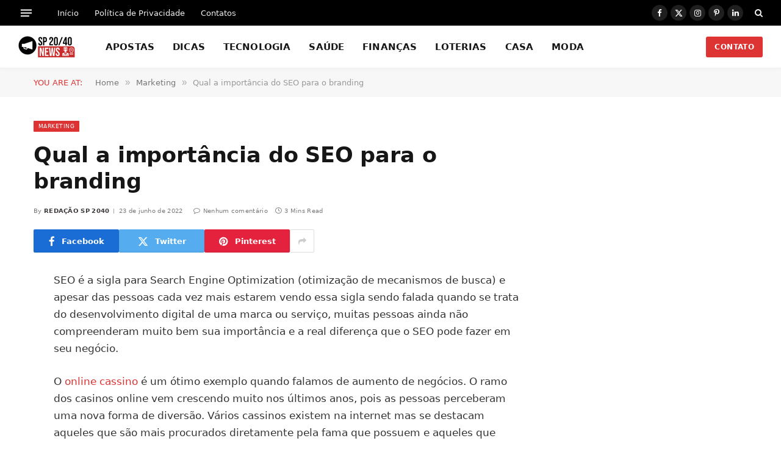

--- FILE ---
content_type: text/html; charset=UTF-8
request_url: https://www.sp2040.net.br/2022/06/qual-a-importancia-do-seo-para-o-branding.html
body_size: 15804
content:
<!DOCTYPE html><html lang="pt-BR" class="s-light site-s-light"><head><script data-no-optimize="1" type="1f3d14dad06b392917b42578-text/javascript">var litespeed_docref=sessionStorage.getItem("litespeed_docref");litespeed_docref&&(Object.defineProperty(document,"referrer",{get:function(){return litespeed_docref}}),sessionStorage.removeItem("litespeed_docref"));</script> <meta charset="UTF-8" /><meta name="viewport" content="width=device-width, initial-scale=1" /><title>Qual a importância do SEO para o branding &#8211; SP 2040 Notícias</title><link rel="preload" as="font" href="https://www.sp2040.net.br/wp-content/themes/smart-mag/css/icons/fonts/ts-icons.woff2?v3.2" type="font/woff2" crossorigin="anonymous" /><meta name='robots' content='max-image-preview:large' /><link rel='dns-prefetch' href='//fonts.googleapis.com' /><link rel="alternate" type="application/rss+xml" title="Feed para SP 2040 Notícias &raquo;" href="https://www.sp2040.net.br/feed" /><link rel="alternate" type="application/rss+xml" title="Feed de comentários para SP 2040 Notícias &raquo;" href="https://www.sp2040.net.br/comments/feed" /><link rel="alternate" title="oEmbed (JSON)" type="application/json+oembed" href="https://www.sp2040.net.br/wp-json/oembed/1.0/embed?url=https%3A%2F%2Fwww.sp2040.net.br%2F2022%2F06%2Fqual-a-importancia-do-seo-para-o-branding.html" /><link rel="alternate" title="oEmbed (XML)" type="text/xml+oembed" href="https://www.sp2040.net.br/wp-json/oembed/1.0/embed?url=https%3A%2F%2Fwww.sp2040.net.br%2F2022%2F06%2Fqual-a-importancia-do-seo-para-o-branding.html&#038;format=xml" /><style id='wp-img-auto-sizes-contain-inline-css' type='text/css'>img:is([sizes=auto i],[sizes^="auto," i]){contain-intrinsic-size:3000px 1500px}
/*# sourceURL=wp-img-auto-sizes-contain-inline-css */</style><link data-optimized="2" rel="stylesheet" href="https://www.sp2040.net.br/wp-content/litespeed/css/b956508c3f4a27f44dc8e4fcb948fdf1.css?ver=755fd" /><style id='classic-theme-styles-inline-css' type='text/css'>/*! This file is auto-generated */
.wp-block-button__link{color:#fff;background-color:#32373c;border-radius:9999px;box-shadow:none;text-decoration:none;padding:calc(.667em + 2px) calc(1.333em + 2px);font-size:1.125em}.wp-block-file__button{background:#32373c;color:#fff;text-decoration:none}
/*# sourceURL=/wp-includes/css/classic-themes.min.css */</style><style id='global-styles-inline-css' type='text/css'>:root{--wp--preset--aspect-ratio--square: 1;--wp--preset--aspect-ratio--4-3: 4/3;--wp--preset--aspect-ratio--3-4: 3/4;--wp--preset--aspect-ratio--3-2: 3/2;--wp--preset--aspect-ratio--2-3: 2/3;--wp--preset--aspect-ratio--16-9: 16/9;--wp--preset--aspect-ratio--9-16: 9/16;--wp--preset--color--black: #000000;--wp--preset--color--cyan-bluish-gray: #abb8c3;--wp--preset--color--white: #ffffff;--wp--preset--color--pale-pink: #f78da7;--wp--preset--color--vivid-red: #cf2e2e;--wp--preset--color--luminous-vivid-orange: #ff6900;--wp--preset--color--luminous-vivid-amber: #fcb900;--wp--preset--color--light-green-cyan: #7bdcb5;--wp--preset--color--vivid-green-cyan: #00d084;--wp--preset--color--pale-cyan-blue: #8ed1fc;--wp--preset--color--vivid-cyan-blue: #0693e3;--wp--preset--color--vivid-purple: #9b51e0;--wp--preset--gradient--vivid-cyan-blue-to-vivid-purple: linear-gradient(135deg,rgb(6,147,227) 0%,rgb(155,81,224) 100%);--wp--preset--gradient--light-green-cyan-to-vivid-green-cyan: linear-gradient(135deg,rgb(122,220,180) 0%,rgb(0,208,130) 100%);--wp--preset--gradient--luminous-vivid-amber-to-luminous-vivid-orange: linear-gradient(135deg,rgb(252,185,0) 0%,rgb(255,105,0) 100%);--wp--preset--gradient--luminous-vivid-orange-to-vivid-red: linear-gradient(135deg,rgb(255,105,0) 0%,rgb(207,46,46) 100%);--wp--preset--gradient--very-light-gray-to-cyan-bluish-gray: linear-gradient(135deg,rgb(238,238,238) 0%,rgb(169,184,195) 100%);--wp--preset--gradient--cool-to-warm-spectrum: linear-gradient(135deg,rgb(74,234,220) 0%,rgb(151,120,209) 20%,rgb(207,42,186) 40%,rgb(238,44,130) 60%,rgb(251,105,98) 80%,rgb(254,248,76) 100%);--wp--preset--gradient--blush-light-purple: linear-gradient(135deg,rgb(255,206,236) 0%,rgb(152,150,240) 100%);--wp--preset--gradient--blush-bordeaux: linear-gradient(135deg,rgb(254,205,165) 0%,rgb(254,45,45) 50%,rgb(107,0,62) 100%);--wp--preset--gradient--luminous-dusk: linear-gradient(135deg,rgb(255,203,112) 0%,rgb(199,81,192) 50%,rgb(65,88,208) 100%);--wp--preset--gradient--pale-ocean: linear-gradient(135deg,rgb(255,245,203) 0%,rgb(182,227,212) 50%,rgb(51,167,181) 100%);--wp--preset--gradient--electric-grass: linear-gradient(135deg,rgb(202,248,128) 0%,rgb(113,206,126) 100%);--wp--preset--gradient--midnight: linear-gradient(135deg,rgb(2,3,129) 0%,rgb(40,116,252) 100%);--wp--preset--font-size--small: 13px;--wp--preset--font-size--medium: 20px;--wp--preset--font-size--large: 36px;--wp--preset--font-size--x-large: 42px;--wp--preset--spacing--20: 0.44rem;--wp--preset--spacing--30: 0.67rem;--wp--preset--spacing--40: 1rem;--wp--preset--spacing--50: 1.5rem;--wp--preset--spacing--60: 2.25rem;--wp--preset--spacing--70: 3.38rem;--wp--preset--spacing--80: 5.06rem;--wp--preset--shadow--natural: 6px 6px 9px rgba(0, 0, 0, 0.2);--wp--preset--shadow--deep: 12px 12px 50px rgba(0, 0, 0, 0.4);--wp--preset--shadow--sharp: 6px 6px 0px rgba(0, 0, 0, 0.2);--wp--preset--shadow--outlined: 6px 6px 0px -3px rgb(255, 255, 255), 6px 6px rgb(0, 0, 0);--wp--preset--shadow--crisp: 6px 6px 0px rgb(0, 0, 0);}:where(.is-layout-flex){gap: 0.5em;}:where(.is-layout-grid){gap: 0.5em;}body .is-layout-flex{display: flex;}.is-layout-flex{flex-wrap: wrap;align-items: center;}.is-layout-flex > :is(*, div){margin: 0;}body .is-layout-grid{display: grid;}.is-layout-grid > :is(*, div){margin: 0;}:where(.wp-block-columns.is-layout-flex){gap: 2em;}:where(.wp-block-columns.is-layout-grid){gap: 2em;}:where(.wp-block-post-template.is-layout-flex){gap: 1.25em;}:where(.wp-block-post-template.is-layout-grid){gap: 1.25em;}.has-black-color{color: var(--wp--preset--color--black) !important;}.has-cyan-bluish-gray-color{color: var(--wp--preset--color--cyan-bluish-gray) !important;}.has-white-color{color: var(--wp--preset--color--white) !important;}.has-pale-pink-color{color: var(--wp--preset--color--pale-pink) !important;}.has-vivid-red-color{color: var(--wp--preset--color--vivid-red) !important;}.has-luminous-vivid-orange-color{color: var(--wp--preset--color--luminous-vivid-orange) !important;}.has-luminous-vivid-amber-color{color: var(--wp--preset--color--luminous-vivid-amber) !important;}.has-light-green-cyan-color{color: var(--wp--preset--color--light-green-cyan) !important;}.has-vivid-green-cyan-color{color: var(--wp--preset--color--vivid-green-cyan) !important;}.has-pale-cyan-blue-color{color: var(--wp--preset--color--pale-cyan-blue) !important;}.has-vivid-cyan-blue-color{color: var(--wp--preset--color--vivid-cyan-blue) !important;}.has-vivid-purple-color{color: var(--wp--preset--color--vivid-purple) !important;}.has-black-background-color{background-color: var(--wp--preset--color--black) !important;}.has-cyan-bluish-gray-background-color{background-color: var(--wp--preset--color--cyan-bluish-gray) !important;}.has-white-background-color{background-color: var(--wp--preset--color--white) !important;}.has-pale-pink-background-color{background-color: var(--wp--preset--color--pale-pink) !important;}.has-vivid-red-background-color{background-color: var(--wp--preset--color--vivid-red) !important;}.has-luminous-vivid-orange-background-color{background-color: var(--wp--preset--color--luminous-vivid-orange) !important;}.has-luminous-vivid-amber-background-color{background-color: var(--wp--preset--color--luminous-vivid-amber) !important;}.has-light-green-cyan-background-color{background-color: var(--wp--preset--color--light-green-cyan) !important;}.has-vivid-green-cyan-background-color{background-color: var(--wp--preset--color--vivid-green-cyan) !important;}.has-pale-cyan-blue-background-color{background-color: var(--wp--preset--color--pale-cyan-blue) !important;}.has-vivid-cyan-blue-background-color{background-color: var(--wp--preset--color--vivid-cyan-blue) !important;}.has-vivid-purple-background-color{background-color: var(--wp--preset--color--vivid-purple) !important;}.has-black-border-color{border-color: var(--wp--preset--color--black) !important;}.has-cyan-bluish-gray-border-color{border-color: var(--wp--preset--color--cyan-bluish-gray) !important;}.has-white-border-color{border-color: var(--wp--preset--color--white) !important;}.has-pale-pink-border-color{border-color: var(--wp--preset--color--pale-pink) !important;}.has-vivid-red-border-color{border-color: var(--wp--preset--color--vivid-red) !important;}.has-luminous-vivid-orange-border-color{border-color: var(--wp--preset--color--luminous-vivid-orange) !important;}.has-luminous-vivid-amber-border-color{border-color: var(--wp--preset--color--luminous-vivid-amber) !important;}.has-light-green-cyan-border-color{border-color: var(--wp--preset--color--light-green-cyan) !important;}.has-vivid-green-cyan-border-color{border-color: var(--wp--preset--color--vivid-green-cyan) !important;}.has-pale-cyan-blue-border-color{border-color: var(--wp--preset--color--pale-cyan-blue) !important;}.has-vivid-cyan-blue-border-color{border-color: var(--wp--preset--color--vivid-cyan-blue) !important;}.has-vivid-purple-border-color{border-color: var(--wp--preset--color--vivid-purple) !important;}.has-vivid-cyan-blue-to-vivid-purple-gradient-background{background: var(--wp--preset--gradient--vivid-cyan-blue-to-vivid-purple) !important;}.has-light-green-cyan-to-vivid-green-cyan-gradient-background{background: var(--wp--preset--gradient--light-green-cyan-to-vivid-green-cyan) !important;}.has-luminous-vivid-amber-to-luminous-vivid-orange-gradient-background{background: var(--wp--preset--gradient--luminous-vivid-amber-to-luminous-vivid-orange) !important;}.has-luminous-vivid-orange-to-vivid-red-gradient-background{background: var(--wp--preset--gradient--luminous-vivid-orange-to-vivid-red) !important;}.has-very-light-gray-to-cyan-bluish-gray-gradient-background{background: var(--wp--preset--gradient--very-light-gray-to-cyan-bluish-gray) !important;}.has-cool-to-warm-spectrum-gradient-background{background: var(--wp--preset--gradient--cool-to-warm-spectrum) !important;}.has-blush-light-purple-gradient-background{background: var(--wp--preset--gradient--blush-light-purple) !important;}.has-blush-bordeaux-gradient-background{background: var(--wp--preset--gradient--blush-bordeaux) !important;}.has-luminous-dusk-gradient-background{background: var(--wp--preset--gradient--luminous-dusk) !important;}.has-pale-ocean-gradient-background{background: var(--wp--preset--gradient--pale-ocean) !important;}.has-electric-grass-gradient-background{background: var(--wp--preset--gradient--electric-grass) !important;}.has-midnight-gradient-background{background: var(--wp--preset--gradient--midnight) !important;}.has-small-font-size{font-size: var(--wp--preset--font-size--small) !important;}.has-medium-font-size{font-size: var(--wp--preset--font-size--medium) !important;}.has-large-font-size{font-size: var(--wp--preset--font-size--large) !important;}.has-x-large-font-size{font-size: var(--wp--preset--font-size--x-large) !important;}
:where(.wp-block-post-template.is-layout-flex){gap: 1.25em;}:where(.wp-block-post-template.is-layout-grid){gap: 1.25em;}
:where(.wp-block-term-template.is-layout-flex){gap: 1.25em;}:where(.wp-block-term-template.is-layout-grid){gap: 1.25em;}
:where(.wp-block-columns.is-layout-flex){gap: 2em;}:where(.wp-block-columns.is-layout-grid){gap: 2em;}
:root :where(.wp-block-pullquote){font-size: 1.5em;line-height: 1.6;}
/*# sourceURL=global-styles-inline-css */</style><style id='smartmag-core-inline-css' type='text/css'>:root { --c-main: #dd3333;
--c-main-rgb: 221,51,51;
--text-font: "Aleo", system-ui, -apple-system, "Segoe UI", Arial, sans-serif;
--body-font: "Aleo", system-ui, -apple-system, "Segoe UI", Arial, sans-serif;
--ui-font: "Inter", system-ui, -apple-system, "Segoe UI", Arial, sans-serif;
--title-font: "Inter", system-ui, -apple-system, "Segoe UI", Arial, sans-serif;
--h-font: "Inter", system-ui, -apple-system, "Segoe UI", Arial, sans-serif;
--title-font: var(--body-font);
--main-width: 1170px;
--c-post-meta: #7a7a7a;
--p-title-space: 8px;
--excerpt-mt: 10px;
--c-excerpts: #3a3636;
--excerpt-size: 13px; }
:root { --sidebar-width: 300px; }
.ts-row, .has-el-gap { --sidebar-c-width: calc(var(--sidebar-width) + var(--grid-gutter-h) + var(--sidebar-c-pad)); }
:root { --sidebar-pad: 20px; --sidebar-sep-pad: 20px; }
.smart-head-main { --c-shadow: rgba(0,0,0,0.02); }
.smart-head-main .smart-head-top { --head-h: 42px; }
.smart-head-main .smart-head-mid { --head-h: 70px; border-bottom-width: 1px; border-bottom-color: #efefef; }
.s-dark .smart-head-main .smart-head-mid,
.smart-head-main .s-dark.smart-head-mid { border-bottom-color: #3f3f3f; }
.navigation-main .menu > li > a { font-size: 15.4px; letter-spacing: 0.01em; }
.navigation-main { --nav-items-space: 15px; }
.nav-hov-b .menu > li > a:before { border-width: 3px; }
.s-dark .smart-head-main .spc-social,
.smart-head-main .s-dark .spc-social { --c-spc-social: #ffffff; --c-spc-social-hov: rgba(255,255,255,0.92); }
.smart-head-main .spc-social { --spc-social-fs: 13px; --spc-social-size: 26px; --spc-social-space: 5px; }
.s-dark .smart-head-main .offcanvas-toggle:hover,
.smart-head-main .s-dark .offcanvas-toggle:hover { --c-hamburger: #bcbcbc; }
.smart-head-main .offcanvas-toggle { transform: scale(0.7); --item-mr: 25px; }
.smart-head .ts-button1 { border-radius: 3px; height: 34px; line-height: 34px; padding-left: 14px; padding-right: 14px; }
.post-meta .meta-item, .post-meta .text-in { font-size: 10px; font-weight: 500; text-transform: initial; letter-spacing: 0.03em; }
.post-meta .text-in, .post-meta .post-cat > a { font-size: 10px; }
.post-meta .post-cat > a { font-weight: 600; text-transform: uppercase; letter-spacing: 0.05em; }
.post-meta .post-author > a { font-weight: bold; text-transform: uppercase; }
.s-light .block-wrap.s-dark { --c-post-meta: var(--c-contrast-450); }
.s-dark, .s-light .block-wrap.s-dark { --c-post-meta: #ffffff; }
.post-meta .post-author > a { color: #3a3636; }
.s-dark .post-meta .post-author > a { color: #ffffff; }
.post-meta { --p-meta-sep: "\7c"; --p-meta-sep-pad: 6px; }
.post-meta .meta-item:before { transform: scale(0.75); }
.l-post { --media-radius: 1px; }
.l-post .excerpt { font-family: var(--ui-font); }
.cat-labels .category { font-family: var(--ui-font); font-size: 9px; line-height: 2; letter-spacing: 0.05em; }
.block-head-b .heading { font-size: 18px; font-weight: bold; text-transform: uppercase; }
.block-head-b { --space-below: 15px; }
.block-head-h .heading { font-weight: bold; }
.block-head-h { --border-weight: 2px; }
.s-dark .load-button { background-color: #707070; }
.load-button { border-color: #e8e8e8; padding-top: 13px; padding-bottom: 14px; width: 300px; }
.loop-grid .ratio-is-custom { padding-bottom: calc(100% / 1.55); }
.loop-grid-base .post-title { font-size: 17px; }
.loop-grid-sm .post-title { font-size: 15px; }
.has-nums-c .l-post .post-title:before,
.has-nums-c .l-post .content:before { font-size: 18px; font-weight: bold; }
.has-nums:not(.has-nums-c) { --num-color: var(--c-main); }
.has-nums-a .l-post .post-title:before,
.has-nums-b .l-post .content:before { content: counter(ts-loop) "."; }
.loop-small .post-title { font-size: 14px; font-weight: bold; }
@media (min-width: 1200px) { .nav-hov-b .menu > li > a:before { width: calc(100% - (var(--nav-items-space, 15px)*2)); left: var(--nav-items-space); } }
@media (min-width: 941px) and (max-width: 1200px) { .ts-row, .has-el-gap { --sidebar-c-width: calc(var(--sidebar-width) + var(--grid-gutter-h) + var(--sidebar-c-pad)); }
.navigation-main .menu > li > a { font-size: calc(10px + (15.4px - 10px) * .7); } }


/*# sourceURL=smartmag-core-inline-css */</style> <script id="smartmag-lazy-inline-js-after" type="litespeed/javascript">/**
 * @copyright ThemeSphere
 * @preserve
 */
var BunyadLazy={};BunyadLazy.load=function(){function a(e,n){var t={};e.dataset.bgset&&e.dataset.sizes?(t.sizes=e.dataset.sizes,t.srcset=e.dataset.bgset):t.src=e.dataset.bgsrc,function(t){var a=t.dataset.ratio;if(0<a){const e=t.parentElement;if(e.classList.contains("media-ratio")){const n=e.style;n.getPropertyValue("--a-ratio")||(n.paddingBottom=100/a+"%")}}}(e);var a,o=document.createElement("img");for(a in o.onload=function(){var t="url('"+(o.currentSrc||o.src)+"')",a=e.style;a.backgroundImage!==t&&requestAnimationFrame(()=>{a.backgroundImage=t,n&&n()}),o.onload=null,o.onerror=null,o=null},o.onerror=o.onload,t)o.setAttribute(a,t[a]);o&&o.complete&&0<o.naturalWidth&&o.onload&&o.onload()}function e(t){t.dataset.loaded||a(t,()=>{document.dispatchEvent(new Event("lazyloaded")),t.dataset.loaded=1})}function n(t){"complete"===document.readyState?t():window.addEventListener("load",t)}return{initEarly:function(){var t,a=()=>{document.querySelectorAll(".img.bg-cover:not(.lazyload)").forEach(e)};"complete"!==document.readyState?(t=setInterval(a,150),n(()=>{a(),clearInterval(t)})):a()},callOnLoad:n,initBgImages:function(t){t&&n(()=>{document.querySelectorAll(".img.bg-cover").forEach(e)})},bgLoad:a}}(),BunyadLazy.load.initEarly()</script> <script type="litespeed/javascript" data-src="https://www.sp2040.net.br/wp-includes/js/jquery/jquery.min.js" id="jquery-core-js"></script> <link rel="https://api.w.org/" href="https://www.sp2040.net.br/wp-json/" /><link rel="alternate" title="JSON" type="application/json" href="https://www.sp2040.net.br/wp-json/wp/v2/posts/4093" /><link rel="EditURI" type="application/rsd+xml" title="RSD" href="https://www.sp2040.net.br/xmlrpc.php?rsd" /><meta name="generator" content="WordPress 6.9" /><link rel="canonical" href="https://www.sp2040.net.br/2022/06/qual-a-importancia-do-seo-para-o-branding.html" /><link rel='shortlink' href='https://www.sp2040.net.br/?p=4093' /> <script type="litespeed/javascript">var BunyadSchemeKey='bunyad-scheme';(()=>{const d=document.documentElement;const c=d.classList;var scheme=localStorage.getItem(BunyadSchemeKey);if(scheme){d.dataset.origClass=c;scheme==='dark'?c.remove('s-light','site-s-light'):c.remove('s-dark','site-s-dark');c.add('site-s-'+scheme,'s-'+scheme)}})()</script> <meta name="generator" content="Elementor 3.34.2; features: e_font_icon_svg, additional_custom_breakpoints; settings: css_print_method-external, google_font-enabled, font_display-swap"><style>.e-con.e-parent:nth-of-type(n+4):not(.e-lazyloaded):not(.e-no-lazyload),
				.e-con.e-parent:nth-of-type(n+4):not(.e-lazyloaded):not(.e-no-lazyload) * {
					background-image: none !important;
				}
				@media screen and (max-height: 1024px) {
					.e-con.e-parent:nth-of-type(n+3):not(.e-lazyloaded):not(.e-no-lazyload),
					.e-con.e-parent:nth-of-type(n+3):not(.e-lazyloaded):not(.e-no-lazyload) * {
						background-image: none !important;
					}
				}
				@media screen and (max-height: 640px) {
					.e-con.e-parent:nth-of-type(n+2):not(.e-lazyloaded):not(.e-no-lazyload),
					.e-con.e-parent:nth-of-type(n+2):not(.e-lazyloaded):not(.e-no-lazyload) * {
						background-image: none !important;
					}
				}</style> <script type="litespeed/javascript" data-src="https://pagead2.googlesyndication.com/pagead/js/adsbygoogle.js?client=ca-pub-4515866995389151"
     crossorigin="anonymous"></script> </head><body class="wp-singular post-template post-template-template-centered post-template-template-centered-php single single-post postid-4093 single-format-standard wp-theme-smart-mag wp-child-theme-smart-mag-child right-sidebar post-layout-modern post-cat-36 has-lb has-lb-sm ts-img-hov-fade layout-normal elementor-default elementor-kit-9986"><div class="main-wrap"><div class="off-canvas-backdrop"></div><div class="mobile-menu-container off-canvas s-dark hide-menu-lg" id="off-canvas"><div class="off-canvas-head">
<a href="#" class="close">
<span class="visuallyhidden">Close Menu</span>
<i class="tsi tsi-times"></i>
</a><div class="ts-logo"></div></div><div class="off-canvas-content"><ul id="menu-menu-1" class="mobile-menu"><li id="menu-item-9014" class="menu-item menu-item-type-taxonomy menu-item-object-category menu-item-9014"><a href="https://www.sp2040.net.br/category/apostas">APOSTAS</a></li><li id="menu-item-4254" class="menu-item menu-item-type-taxonomy menu-item-object-category menu-item-4254"><a href="https://www.sp2040.net.br/category/dicas">DICAS</a></li><li id="menu-item-4255" class="menu-item menu-item-type-taxonomy menu-item-object-category menu-item-4255"><a href="https://www.sp2040.net.br/category/tecnologia">TECNOLOGIA</a></li><li id="menu-item-4256" class="menu-item menu-item-type-taxonomy menu-item-object-category menu-item-4256"><a href="https://www.sp2040.net.br/category/saude">SAÚDE</a></li><li id="menu-item-4257" class="menu-item menu-item-type-taxonomy menu-item-object-category menu-item-4257"><a href="https://www.sp2040.net.br/category/financas">FINANÇAS</a></li><li id="menu-item-4258" class="menu-item menu-item-type-taxonomy menu-item-object-category menu-item-4258"><a href="https://www.sp2040.net.br/category/loterias">LOTERIAS</a></li><li id="menu-item-4259" class="menu-item menu-item-type-taxonomy menu-item-object-category menu-item-4259"><a href="https://www.sp2040.net.br/category/casa">CASA</a></li><li id="menu-item-4260" class="menu-item menu-item-type-taxonomy menu-item-object-category menu-item-4260"><a href="https://www.sp2040.net.br/category/moda">MODA</a></li></ul><div class="spc-social-block spc-social spc-social-b smart-head-social">
<a href="https://www.facebook.com/sp2040news" class="link service s-facebook" target="_blank" rel="nofollow noopener">
<i class="icon tsi tsi-facebook"></i>					<span class="visuallyhidden">Facebook</span>
</a>
<a href="https://twitter.com/sp2040news" class="link service s-twitter" target="_blank" rel="nofollow noopener">
<i class="icon tsi tsi-twitter"></i>					<span class="visuallyhidden">X (Twitter)</span>
</a>
<a href="https://www.instagram.com/sp2040news/" class="link service s-instagram" target="_blank" rel="nofollow noopener">
<i class="icon tsi tsi-instagram"></i>					<span class="visuallyhidden">Instagram</span>
</a></div></div></div><div class="smart-head smart-head-a smart-head-main" id="smart-head" data-sticky="auto" data-sticky-type="smart" data-sticky-full><div class="smart-head-row smart-head-top s-dark smart-head-row-full"><div class="inner full"><div class="items items-left ">
<button class="offcanvas-toggle has-icon" type="button" aria-label="Menu">
<span class="hamburger-icon hamburger-icon-a">
<span class="inner"></span>
</span>
</button><div class="nav-wrap"><nav class="navigation navigation-small nav-hov-a"><ul id="menu-footer" class="menu"><li id="menu-item-9993" class="menu-item menu-item-type-custom menu-item-object-custom menu-item-home menu-item-9993"><a href="https://www.sp2040.net.br/">Início</a></li><li id="menu-item-9994" class="menu-item menu-item-type-post_type menu-item-object-page menu-item-privacy-policy menu-item-9994"><a rel="privacy-policy" href="https://www.sp2040.net.br/politica-de-privacidade">Política de Privacidade</a></li><li id="menu-item-9995" class="menu-item menu-item-type-post_type menu-item-object-page menu-item-9995"><a href="https://www.sp2040.net.br/contato">Contatos</a></li></ul></nav></div></div><div class="items items-center empty"></div><div class="items items-right "><div class="spc-social-block spc-social spc-social-b smart-head-social">
<a href="https://www.facebook.com/sp2040news" class="link service s-facebook" target="_blank" rel="nofollow noopener">
<i class="icon tsi tsi-facebook"></i>					<span class="visuallyhidden">Facebook</span>
</a>
<a href="https://twitter.com/sp2040news" class="link service s-twitter" target="_blank" rel="nofollow noopener">
<i class="icon tsi tsi-twitter"></i>					<span class="visuallyhidden">X (Twitter)</span>
</a>
<a href="https://www.instagram.com/sp2040news/" class="link service s-instagram" target="_blank" rel="nofollow noopener">
<i class="icon tsi tsi-instagram"></i>					<span class="visuallyhidden">Instagram</span>
</a>
<a href="https://br.pinterest.com/sp2040news/" class="link service s-pinterest" target="_blank" rel="nofollow noopener">
<i class="icon tsi tsi-pinterest-p"></i>					<span class="visuallyhidden">Pinterest</span>
</a>
<a href="https://www.linkedin.com/in/sp2040news/" class="link service s-linkedin" target="_blank" rel="nofollow noopener">
<i class="icon tsi tsi-linkedin"></i>					<span class="visuallyhidden">LinkedIn</span>
</a></div><a href="#" class="search-icon has-icon-only is-icon" title="Search">
<i class="tsi tsi-search"></i>
</a></div></div></div><div class="smart-head-row smart-head-mid is-light smart-head-row-full"><div class="inner full"><div class="items items-left ">
<a href="https://www.sp2040.net.br/" title="SP 2040 Notícias" rel="home" class="logo-link ts-logo logo-is-image">
<span>
<img data-lazyloaded="1" src="[data-uri]" data-src="https://www.sp2040.net.br/wp-content/uploads/2025/04/Novo-Logo-SP-2040-Noticias.png" class="logo-image logo-image-dark" alt="SP 2040 Notícias" data-srcset="https://www.sp2040.net.br/wp-content/uploads/2025/04/Novo-Logo-SP-2040-Noticias.png ,https://www.sp2040.net.br/wp-content/uploads/2025/04/Novo-Logo-x-2-SP-2040-Noticias.png 2x" width="93" height="37"/><img data-lazyloaded="1" src="[data-uri]" data-src="https://www.sp2040.net.br/wp-content/uploads/2025/04/Novo-Logo-SP-2040-Noticias.png" class="logo-image" alt="SP 2040 Notícias" data-srcset="https://www.sp2040.net.br/wp-content/uploads/2025/04/Novo-Logo-SP-2040-Noticias.png ,https://www.sp2040.net.br/wp-content/uploads/2025/04/Novo-Logo-x-2-SP-2040-Noticias.png 2x" width="93" height="37"/>
</span>
</a><div class="nav-wrap"><nav class="navigation navigation-main nav-hov-b"><ul id="menu-menu-2" class="menu"><li class="menu-item menu-item-type-taxonomy menu-item-object-category menu-cat-231 menu-item-9014"><a href="https://www.sp2040.net.br/category/apostas">APOSTAS</a></li><li class="menu-item menu-item-type-taxonomy menu-item-object-category menu-cat-6 menu-item-4254"><a href="https://www.sp2040.net.br/category/dicas">DICAS</a></li><li class="menu-item menu-item-type-taxonomy menu-item-object-category menu-cat-23 menu-item-4255"><a href="https://www.sp2040.net.br/category/tecnologia">TECNOLOGIA</a></li><li class="menu-item menu-item-type-taxonomy menu-item-object-category menu-cat-7 menu-item-4256"><a href="https://www.sp2040.net.br/category/saude">SAÚDE</a></li><li class="menu-item menu-item-type-taxonomy menu-item-object-category menu-cat-8 menu-item-4257"><a href="https://www.sp2040.net.br/category/financas">FINANÇAS</a></li><li class="menu-item menu-item-type-taxonomy menu-item-object-category menu-cat-165 menu-item-4258"><a href="https://www.sp2040.net.br/category/loterias">LOTERIAS</a></li><li class="menu-item menu-item-type-taxonomy menu-item-object-category menu-cat-28 menu-item-4259"><a href="https://www.sp2040.net.br/category/casa">CASA</a></li><li class="menu-item menu-item-type-taxonomy menu-item-object-category menu-cat-15 menu-item-4260"><a href="https://www.sp2040.net.br/category/moda">MODA</a></li></ul></nav></div></div><div class="items items-center empty"></div><div class="items items-right ">
<a href="https://www.sp2040.net.br/contato" class="ts-button ts-button-a ts-button1">
CONTATO	</a></div></div></div></div><div class="smart-head smart-head-a smart-head-mobile" id="smart-head-mobile" data-sticky="mid" data-sticky-type="smart" data-sticky-full><div class="smart-head-row smart-head-mid smart-head-row-3 is-light smart-head-row-full"><div class="inner wrap"><div class="items items-left ">
<button class="offcanvas-toggle has-icon" type="button" aria-label="Menu">
<span class="hamburger-icon hamburger-icon-a">
<span class="inner"></span>
</span>
</button></div><div class="items items-center ">
<a href="https://www.sp2040.net.br/" title="SP 2040 Notícias" rel="home" class="logo-link ts-logo logo-is-image">
<span>
<img data-lazyloaded="1" src="[data-uri]" data-src="https://www.sp2040.net.br/wp-content/uploads/2025/04/Novo-Logo-SP-2040-Noticias.png" class="logo-image logo-image-dark" alt="SP 2040 Notícias" data-srcset="https://www.sp2040.net.br/wp-content/uploads/2025/04/Novo-Logo-SP-2040-Noticias.png ,https://www.sp2040.net.br/wp-content/uploads/2025/04/Novo-Logo-x-2-SP-2040-Noticias.png 2x" width="93" height="37"/><img data-lazyloaded="1" src="[data-uri]" data-src="https://www.sp2040.net.br/wp-content/uploads/2025/04/Novo-Logo-SP-2040-Noticias.png" class="logo-image" alt="SP 2040 Notícias" data-srcset="https://www.sp2040.net.br/wp-content/uploads/2025/04/Novo-Logo-SP-2040-Noticias.png ,https://www.sp2040.net.br/wp-content/uploads/2025/04/Novo-Logo-x-2-SP-2040-Noticias.png 2x" width="93" height="37"/>
</span>
</a></div><div class="items items-right "><a href="#" class="search-icon has-icon-only is-icon" title="Search">
<i class="tsi tsi-search"></i>
</a></div></div></div></div><nav class="breadcrumbs is-full-width breadcrumbs-b" id="breadcrumb"><div class="inner ts-contain "><span class="label">You are at:</span><span><a href="https://www.sp2040.net.br/"><span>Home</span></a></span><span class="delim">&raquo;</span><span><a href="https://www.sp2040.net.br/category/marketing"><span>Marketing</span></a></span><span class="delim">&raquo;</span><span class="current">Qual a importância do SEO para o branding</span></div></nav><div class="main ts-contain cf right-sidebar"><div class="ts-row"><div class="col-8 main-content s-post-contain"><div class="the-post-header s-head-modern s-head-modern-a"><div class="post-meta post-meta-a post-meta-left post-meta-single has-below"><div class="post-meta-items meta-above"><span class="meta-item cat-labels">
<a href="https://www.sp2040.net.br/category/marketing" class="category" rel="category">Marketing</a>
</span></div><h1 class="is-title post-title">Qual a importância do SEO para o branding</h1><div class="post-meta-items meta-below has-author-img"><span class="meta-item post-author has-img"><span class="by">By</span> <a href="https://www.sp2040.net.br/author/sp2040news" title="Posts de Redação SP 2040" rel="author">Redação SP 2040</a></span><span class="meta-item has-next-icon date"><time class="post-date" datetime="2022-06-23T10:27:22-03:00">23 de junho de 2022</time></span><span class="has-next-icon meta-item comments has-icon"><a href="https://www.sp2040.net.br/2022/06/qual-a-importancia-do-seo-para-o-branding.html#respond"><i class="tsi tsi-comment-o"></i>Nenhum comentário</a></span><span class="meta-item read-time has-icon"><i class="tsi tsi-clock"></i>3 Mins Read</span></div></div><div class="post-share post-share-b spc-social-colors  post-share-b1">
<a href="https://www.facebook.com/sharer.php?u=https%3A%2F%2Fwww.sp2040.net.br%2F2022%2F06%2Fqual-a-importancia-do-seo-para-o-branding.html" class="cf service s-facebook service-lg"
title="Share on Facebook" target="_blank" rel="nofollow noopener">
<i class="tsi tsi-facebook"></i>
<span class="label">Facebook</span>
</a>
<a href="https://twitter.com/intent/tweet?url=https%3A%2F%2Fwww.sp2040.net.br%2F2022%2F06%2Fqual-a-importancia-do-seo-para-o-branding.html&#038;text=Qual%20a%20import%C3%A2ncia%20do%20SEO%20para%20o%20branding" class="cf service s-twitter service-lg"
title="Share on X (Twitter)" target="_blank" rel="nofollow noopener">
<i class="tsi tsi-twitter"></i>
<span class="label">Twitter</span>
</a>
<a href="https://pinterest.com/pin/create/button/?url=https%3A%2F%2Fwww.sp2040.net.br%2F2022%2F06%2Fqual-a-importancia-do-seo-para-o-branding.html&#038;media=&#038;description=Qual%20a%20import%C3%A2ncia%20do%20SEO%20para%20o%20branding" class="cf service s-pinterest service-lg"
title="Share on Pinterest" target="_blank" rel="nofollow noopener">
<i class="tsi tsi-pinterest"></i>
<span class="label">Pinterest</span>
</a>
<a href="https://www.linkedin.com/shareArticle?mini=true&#038;url=https%3A%2F%2Fwww.sp2040.net.br%2F2022%2F06%2Fqual-a-importancia-do-seo-para-o-branding.html" class="cf service s-linkedin service-sm"
title="Share on LinkedIn" target="_blank" rel="nofollow noopener">
<i class="tsi tsi-linkedin"></i>
<span class="label">LinkedIn</span>
</a>
<a href="https://www.tumblr.com/share/link?url=https%3A%2F%2Fwww.sp2040.net.br%2F2022%2F06%2Fqual-a-importancia-do-seo-para-o-branding.html&#038;name=Qual%20a%20import%C3%A2ncia%20do%20SEO%20para%20o%20branding" class="cf service s-tumblr service-sm"
title="Share on Tumblr" target="_blank" rel="nofollow noopener">
<i class="tsi tsi-tumblr"></i>
<span class="label">Tumblr</span>
</a>
<a href="/cdn-cgi/l/email-protection#[base64]" class="cf service s-email service-sm" title="Share via Email" target="_blank" rel="nofollow noopener">
<i class="tsi tsi-envelope-o"></i>
<span class="label">Email</span>
</a>
<a href="#" class="show-more" title="Show More Social Sharing"><i class="tsi tsi-share"></i></a></div></div><div class="single-featured"><div class="featured"></div></div><div class="the-post s-post-modern"><article id="post-4093" class="post-4093 post type-post status-publish format-standard category-marketing tag-noads"><div class="post-content-wrap has-share-float"><div class="post-share-float share-float-b is-hidden spc-social-colors spc-social-colored"><div class="inner">
<span class="share-text">Share</span><div class="services">
<a href="https://www.facebook.com/sharer.php?u=https%3A%2F%2Fwww.sp2040.net.br%2F2022%2F06%2Fqual-a-importancia-do-seo-para-o-branding.html" class="cf service s-facebook" target="_blank" title="Facebook" rel="nofollow noopener">
<i class="tsi tsi-facebook"></i>
<span class="label">Facebook</span></a>
<a href="https://twitter.com/intent/tweet?url=https%3A%2F%2Fwww.sp2040.net.br%2F2022%2F06%2Fqual-a-importancia-do-seo-para-o-branding.html&text=Qual%20a%20import%C3%A2ncia%20do%20SEO%20para%20o%20branding" class="cf service s-twitter" target="_blank" title="Twitter" rel="nofollow noopener">
<i class="tsi tsi-twitter"></i>
<span class="label">Twitter</span></a>
<a href="https://www.linkedin.com/shareArticle?mini=true&url=https%3A%2F%2Fwww.sp2040.net.br%2F2022%2F06%2Fqual-a-importancia-do-seo-para-o-branding.html" class="cf service s-linkedin" target="_blank" title="LinkedIn" rel="nofollow noopener">
<i class="tsi tsi-linkedin"></i>
<span class="label">LinkedIn</span></a>
<a href="https://pinterest.com/pin/create/button/?url=https%3A%2F%2Fwww.sp2040.net.br%2F2022%2F06%2Fqual-a-importancia-do-seo-para-o-branding.html&media=&description=Qual%20a%20import%C3%A2ncia%20do%20SEO%20para%20o%20branding" class="cf service s-pinterest" target="_blank" title="Pinterest" rel="nofollow noopener">
<i class="tsi tsi-pinterest-p"></i>
<span class="label">Pinterest</span></a>
<a href="/cdn-cgi/l/email-protection#[base64]" class="cf service s-email" target="_blank" title="Email" rel="nofollow noopener">
<i class="tsi tsi-envelope-o"></i>
<span class="label">Email</span></a>
<a href="#" class="cf service s-link" target="_blank" title="Copy Link" rel="nofollow noopener">
<i class="tsi tsi-link"></i>
<span class="label">Copy Link</span><span data-message="Link copied successfully!"></span>			</a></div></div></div><div class="post-content cf entry-content content-spacious"><p>SEO é a sigla para Search Engine Optimization (otimização de mecanismos de busca) e apesar das pessoas cada vez mais estarem vendo essa sigla sendo falada quando se trata do desenvolvimento digital de uma marca ou serviço, muitas pessoas ainda não compreenderam muito bem sua importância e a real diferença que o SEO pode fazer em seu negócio.</p><p>O <a href="https://20bet.com/br/casino">online cassino</a> é um ótimo exemplo quando falamos de aumento de negócios. O ramo dos casinos online vem crescendo muito nos últimos anos, pois as pessoas perceberam uma nova forma de diversão. Vários cassinos existem na internet mas se destacam aqueles que são mais procurados diretamente pela fama que possuem e aqueles que usam as palavras-chave corretas além da otimização do texto em si.</p><h2 class="wp-block-heading">Como funciona a estratégia</h2><p>Na verdade, várias estratégias SEO podem ser utilizadas no momento de ampliar a visão do negócio em relação aos concorrentes quando se fala em ferramentas de buscas. Caso uma pessoa procure por “jogos divertidos”, por exemplo, ela pode encontrar vários resultados diferentes, mas os primeiros serão sempre os que ela priorizará no momento de entrar no site.</p><p>Então, essa estratégia faz com que a relevância daquele site aumente. Mas, como?</p><p>O primeiro passo são as palavras-chave. Elas são de extrema importância pois são a conexão direta entre a empresa e o cliente. Se um cliente busca por “jogos divertidos”, ele deve encontrar aquela empresa que possui “jogos divertidos&#8221; dentro de um texto dentro do seu site ou no seu meta title, aquele pequeno texto que é mostrado quando buscamos uma palavra-chave.</p><p>A empresa precisa então buscar as principais palavras que uma pessoa procura quando busca um negócio relacionado ao negócio.</p><p>Muitas ferramentas pagas e grátis existem para auxiliar os empreendedores nesse ramo e, por isso, vale a pena pesquisar e até gastar um pouco.</p><h3 class="wp-block-heading">Necessidade de utilizar ferramentas SEO</h3><p>Como falamos acima, o SEO agora é uma necessidade real pois a concorrência no mundo digital é grande e tende a crescer a cada dia. Trazer fluxo para o seu site é o mesmo de trazer novos clientes para sua empresa, então, alimentar o site constantemente com palavras-chaves e assuntos relevantes pode fazer com que seu posicionamento no Google cresça bastante.</p><p>O SEO é um conjunto de ferramentas que todas as empresas atuais precisam estudar para que seus produtos consigam ter uma visibilidade real. O interessante é que muitas companhias inclusive cresceram seus mercados majoritariamente essas práticas.</p></div></div><div class="the-post-tags"><a href="https://www.sp2040.net.br/tag/noads" rel="tag">noads</a></div></article><div class="post-share-bot">
<span class="info">Share.</span>
<span class="share-links spc-social spc-social-colors spc-social-bg">
<a href="https://www.facebook.com/sharer.php?u=https%3A%2F%2Fwww.sp2040.net.br%2F2022%2F06%2Fqual-a-importancia-do-seo-para-o-branding.html" class="service s-facebook tsi tsi-facebook"
title="Share on Facebook" target="_blank" rel="nofollow noopener">
<span class="visuallyhidden">Facebook</span></a>
<a href="https://twitter.com/intent/tweet?url=https%3A%2F%2Fwww.sp2040.net.br%2F2022%2F06%2Fqual-a-importancia-do-seo-para-o-branding.html&#038;text=Qual%20a%20import%C3%A2ncia%20do%20SEO%20para%20o%20branding" class="service s-twitter tsi tsi-twitter"
title="Share on X (Twitter)" target="_blank" rel="nofollow noopener">
<span class="visuallyhidden">Twitter</span></a>
<a href="https://pinterest.com/pin/create/button/?url=https%3A%2F%2Fwww.sp2040.net.br%2F2022%2F06%2Fqual-a-importancia-do-seo-para-o-branding.html&#038;media=&#038;description=Qual%20a%20import%C3%A2ncia%20do%20SEO%20para%20o%20branding" class="service s-pinterest tsi tsi-pinterest"
title="Share on Pinterest" target="_blank" rel="nofollow noopener">
<span class="visuallyhidden">Pinterest</span></a>
<a href="https://www.linkedin.com/shareArticle?mini=true&#038;url=https%3A%2F%2Fwww.sp2040.net.br%2F2022%2F06%2Fqual-a-importancia-do-seo-para-o-branding.html" class="service s-linkedin tsi tsi-linkedin"
title="Share on LinkedIn" target="_blank" rel="nofollow noopener">
<span class="visuallyhidden">LinkedIn</span></a>
<a href="https://www.tumblr.com/share/link?url=https%3A%2F%2Fwww.sp2040.net.br%2F2022%2F06%2Fqual-a-importancia-do-seo-para-o-branding.html&#038;name=Qual%20a%20import%C3%A2ncia%20do%20SEO%20para%20o%20branding" class="service s-tumblr tsi tsi-tumblr"
title="Share on Tumblr" target="_blank" rel="nofollow noopener">
<span class="visuallyhidden">Tumblr</span></a>
<a href="/cdn-cgi/l/email-protection#[base64]" class="service s-email tsi tsi-envelope-o" title="Share via Email" target="_blank" rel="nofollow noopener">
<span class="visuallyhidden">Email</span></a>
</span></div><div class="author-box"><section class="author-info"><div class="description">
<a href="https://www.sp2040.net.br/author/sp2040news" title="Posts de Redação SP 2040" rel="author">Redação SP 2040</a><ul class="social-icons"><li>
<a href="https://www.sp2040.net.br" class="icon tsi tsi-home" title="Website">
<span class="visuallyhidden">Website</span></a></li><li>
<a href="https://www.facebook.com/tamirisdandrade" class="icon tsi tsi-facebook" title="Facebook">
<span class="visuallyhidden">Facebook</span></a></li><li>
<a href="http://tamirisdandrade" class="icon tsi tsi-twitter" title="X (Twitter)">
<span class="visuallyhidden">X (Twitter)</span></a></li></ul><p class="bio">Administração de sites, redes sociais e marketing de conteúdo.</p></div></section></div><section class="related-posts"><div class="block-head block-head-ac block-head-h is-left"><h4 class="heading">Related <span class="color">Posts</span></h4></div><section class="block-wrap block-grid cols-gap-sm mb-none" data-id="1"><div class="block-content"><div class="loop loop-grid loop-grid-sm grid grid-3 md:grid-2 xs:grid-1"><article class="l-post grid-post grid-sm-post"><div class="media">
<a href="https://www.sp2040.net.br/2026/01/como-comecar-a-investir-dinheiro.html" class="image-link media-ratio ratio-is-custom" title="Como começar a investir dinheiro?"><span data-bgsrc="https://www.sp2040.net.br/wp-content/uploads/2026/01/Como-comecar-a-investir-dinheiro-450x300.jpg" class="img bg-cover wp-post-image attachment-bunyad-medium size-bunyad-medium lazyload" data-bgset="https://www.sp2040.net.br/wp-content/uploads/2026/01/Como-comecar-a-investir-dinheiro-450x300.jpg 450w, https://www.sp2040.net.br/wp-content/uploads/2026/01/Como-comecar-a-investir-dinheiro-300x200.jpg 300w, https://www.sp2040.net.br/wp-content/uploads/2026/01/Como-comecar-a-investir-dinheiro-768x512.jpg 768w, https://www.sp2040.net.br/wp-content/uploads/2026/01/Como-comecar-a-investir-dinheiro-150x100.jpg 150w, https://www.sp2040.net.br/wp-content/uploads/2026/01/Como-comecar-a-investir-dinheiro.jpg 1200w" data-sizes="(max-width: 368px) 100vw, 368px" role="img" aria-label="Como começar a investir dinheiro"></span></a></div><div class="content"><div class="post-meta post-meta-a has-below"><h4 class="is-title post-title"><a href="https://www.sp2040.net.br/2026/01/como-comecar-a-investir-dinheiro.html">Como começar a investir dinheiro?</a></h4><div class="post-meta-items meta-below"><span class="meta-item date"><span class="date-link"><time class="post-date" datetime="2026-01-12T11:02:28-03:00">12 de janeiro de 2026</time></span></span></div></div></div></article><article class="l-post grid-post grid-sm-post"><div class="media">
<a href="https://www.sp2040.net.br/2025/12/o-papel-da-regulamentacao-na-construcao-de-ambientes-digitais-mais-seguros-e-transparentes.html" class="image-link media-ratio ratio-is-custom" title="O papel da regulamentação na construção de ambientes digitais mais seguros e transparentes"><span data-bgsrc="https://www.sp2040.net.br/wp-content/uploads/2025/12/O-papel-da-regulamentacao-na-construcao-de-ambientes-digitais-mais-seguros-e-transparentes-450x300.jpg" class="img bg-cover wp-post-image attachment-bunyad-medium size-bunyad-medium lazyload" data-bgset="https://www.sp2040.net.br/wp-content/uploads/2025/12/O-papel-da-regulamentacao-na-construcao-de-ambientes-digitais-mais-seguros-e-transparentes-450x300.jpg 450w, https://www.sp2040.net.br/wp-content/uploads/2025/12/O-papel-da-regulamentacao-na-construcao-de-ambientes-digitais-mais-seguros-e-transparentes-300x200.jpg 300w, https://www.sp2040.net.br/wp-content/uploads/2025/12/O-papel-da-regulamentacao-na-construcao-de-ambientes-digitais-mais-seguros-e-transparentes-768x512.jpg 768w, https://www.sp2040.net.br/wp-content/uploads/2025/12/O-papel-da-regulamentacao-na-construcao-de-ambientes-digitais-mais-seguros-e-transparentes-150x100.jpg 150w, https://www.sp2040.net.br/wp-content/uploads/2025/12/O-papel-da-regulamentacao-na-construcao-de-ambientes-digitais-mais-seguros-e-transparentes.jpg 1200w" data-sizes="(max-width: 368px) 100vw, 368px" role="img" aria-label="O papel da regulamentação na construção de ambientes digitais mais seguros e transparentes"></span></a></div><div class="content"><div class="post-meta post-meta-a has-below"><h4 class="is-title post-title"><a href="https://www.sp2040.net.br/2025/12/o-papel-da-regulamentacao-na-construcao-de-ambientes-digitais-mais-seguros-e-transparentes.html">O papel da regulamentação na construção de ambientes digitais mais seguros e transparentes</a></h4><div class="post-meta-items meta-below"><span class="meta-item date"><span class="date-link"><time class="post-date" datetime="2025-12-21T11:17:05-03:00">21 de dezembro de 2025</time></span></span></div></div></div></article><article class="l-post grid-post grid-sm-post"><div class="media">
<a href="https://www.sp2040.net.br/2025/12/os-10-cassinos-mais-famosos-do-mundo.html" class="image-link media-ratio ratio-is-custom" title="Os 10 cassinos mais famosos do mundo"><span data-bgsrc="https://www.sp2040.net.br/wp-content/uploads/2025/12/Os-10-cassinos-mais-famosos-do-mundo-450x300.jpg" class="img bg-cover wp-post-image attachment-bunyad-medium size-bunyad-medium lazyload" data-bgset="https://www.sp2040.net.br/wp-content/uploads/2025/12/Os-10-cassinos-mais-famosos-do-mundo-450x300.jpg 450w, https://www.sp2040.net.br/wp-content/uploads/2025/12/Os-10-cassinos-mais-famosos-do-mundo-300x200.jpg 300w, https://www.sp2040.net.br/wp-content/uploads/2025/12/Os-10-cassinos-mais-famosos-do-mundo-768x512.jpg 768w, https://www.sp2040.net.br/wp-content/uploads/2025/12/Os-10-cassinos-mais-famosos-do-mundo-150x100.jpg 150w, https://www.sp2040.net.br/wp-content/uploads/2025/12/Os-10-cassinos-mais-famosos-do-mundo.jpg 1200w" data-sizes="(max-width: 368px) 100vw, 368px" role="img" aria-label="Os 10 cassinos mais famosos do mundo"></span></a></div><div class="content"><div class="post-meta post-meta-a has-below"><h4 class="is-title post-title"><a href="https://www.sp2040.net.br/2025/12/os-10-cassinos-mais-famosos-do-mundo.html">Os 10 cassinos mais famosos do mundo</a></h4><div class="post-meta-items meta-below"><span class="meta-item date"><span class="date-link"><time class="post-date" datetime="2025-12-02T11:16:02-03:00">2 de dezembro de 2025</time></span></span></div></div></div></article></div></div></section></section><div class="comments"><div id="comments"><div class="comments-area "><p class="nocomments">Comments are closed.</p></div></div></div></div></div><aside class="col-4 main-sidebar has-sep" data-sticky="1"><div class="inner theiaStickySidebar"></div></aside></div></div><footer class="main-footer cols-gap-lg footer-classic s-dark"><div class="lower-footer classic-footer-lower"><div class="ts-contain wrap"><div class="inner"><div class="copyright"></div><div class="links"><div class="menu-footer-container"><ul id="menu-footer-1" class="menu"><li class="menu-item menu-item-type-custom menu-item-object-custom menu-item-home menu-item-9993"><a href="https://www.sp2040.net.br/">Início</a></li><li class="menu-item menu-item-type-post_type menu-item-object-page menu-item-privacy-policy menu-item-9994"><a rel="privacy-policy" href="https://www.sp2040.net.br/politica-de-privacidade">Política de Privacidade</a></li><li class="menu-item menu-item-type-post_type menu-item-object-page menu-item-9995"><a href="https://www.sp2040.net.br/contato">Contatos</a></li></ul></div></div></div></div></div></footer></div><div class="search-modal-wrap" data-scheme="dark"><div class="search-modal-box" role="dialog" aria-modal="true"><form method="get" class="search-form" action="https://www.sp2040.net.br/">
<input type="search" class="search-field live-search-query" name="s" placeholder="Search..." value="" required /><button type="submit" class="search-submit visuallyhidden">Submit</button><p class="message">
Type above and press <em>Enter</em> to search. Press <em>Esc</em> to cancel.</p></form></div></div> <script data-cfasync="false" src="/cdn-cgi/scripts/5c5dd728/cloudflare-static/email-decode.min.js"></script><script type="speculationrules">{"prefetch":[{"source":"document","where":{"and":[{"href_matches":"/*"},{"not":{"href_matches":["/wp-*.php","/wp-admin/*","/wp-content/uploads/*","/wp-content/*","/wp-content/plugins/*","/wp-content/themes/smart-mag-child/*","/wp-content/themes/smart-mag/*","/*\\?(.+)"]}},{"not":{"selector_matches":"a[rel~=\"nofollow\"]"}},{"not":{"selector_matches":".no-prefetch, .no-prefetch a"}}]},"eagerness":"conservative"}]}</script> <script type="litespeed/javascript">const lazyloadRunObserver=()=>{const lazyloadBackgrounds=document.querySelectorAll(`.e-con.e-parent:not(.e-lazyloaded)`);const lazyloadBackgroundObserver=new IntersectionObserver((entries)=>{entries.forEach((entry)=>{if(entry.isIntersecting){let lazyloadBackground=entry.target;if(lazyloadBackground){lazyloadBackground.classList.add('e-lazyloaded')}
lazyloadBackgroundObserver.unobserve(entry.target)}})},{rootMargin:'200px 0px 200px 0px'});lazyloadBackgrounds.forEach((lazyloadBackground)=>{lazyloadBackgroundObserver.observe(lazyloadBackground)})};const events=['DOMContentLiteSpeedLoaded','elementor/lazyload/observe',];events.forEach((event)=>{document.addEventListener(event,lazyloadRunObserver)})</script> <script type="application/ld+json">{"@context":"https:\/\/schema.org","@type":"BreadcrumbList","itemListElement":[{"@type":"ListItem","position":1,"item":{"@type":"WebPage","@id":"https:\/\/www.sp2040.net.br\/","name":"Home"}},{"@type":"ListItem","position":2,"item":{"@type":"WebPage","@id":"https:\/\/www.sp2040.net.br\/category\/marketing","name":"Marketing"}},{"@type":"ListItem","position":3,"item":{"@type":"WebPage","@id":"https:\/\/www.sp2040.net.br\/2022\/06\/qual-a-importancia-do-seo-para-o-branding.html","name":"Qual a import\u00e2ncia do SEO para o branding"}}]}</script> <script id="smartmag-lazyload-js-extra" type="litespeed/javascript">var BunyadLazyConf={"type":"normal"}</script> <script id="smartmag-theme-js-extra" type="litespeed/javascript">var Bunyad={"ajaxurl":"https://www.sp2040.net.br/wp-admin/admin-ajax.php"}</script> <script data-no-optimize="1" type="1f3d14dad06b392917b42578-text/javascript">window.lazyLoadOptions=Object.assign({},{threshold:300},window.lazyLoadOptions||{});!function(t,e){"object"==typeof exports&&"undefined"!=typeof module?module.exports=e():"function"==typeof define&&define.amd?define(e):(t="undefined"!=typeof globalThis?globalThis:t||self).LazyLoad=e()}(this,function(){"use strict";function e(){return(e=Object.assign||function(t){for(var e=1;e<arguments.length;e++){var n,a=arguments[e];for(n in a)Object.prototype.hasOwnProperty.call(a,n)&&(t[n]=a[n])}return t}).apply(this,arguments)}function o(t){return e({},at,t)}function l(t,e){return t.getAttribute(gt+e)}function c(t){return l(t,vt)}function s(t,e){return function(t,e,n){e=gt+e;null!==n?t.setAttribute(e,n):t.removeAttribute(e)}(t,vt,e)}function i(t){return s(t,null),0}function r(t){return null===c(t)}function u(t){return c(t)===_t}function d(t,e,n,a){t&&(void 0===a?void 0===n?t(e):t(e,n):t(e,n,a))}function f(t,e){et?t.classList.add(e):t.className+=(t.className?" ":"")+e}function _(t,e){et?t.classList.remove(e):t.className=t.className.replace(new RegExp("(^|\\s+)"+e+"(\\s+|$)")," ").replace(/^\s+/,"").replace(/\s+$/,"")}function g(t){return t.llTempImage}function v(t,e){!e||(e=e._observer)&&e.unobserve(t)}function b(t,e){t&&(t.loadingCount+=e)}function p(t,e){t&&(t.toLoadCount=e)}function n(t){for(var e,n=[],a=0;e=t.children[a];a+=1)"SOURCE"===e.tagName&&n.push(e);return n}function h(t,e){(t=t.parentNode)&&"PICTURE"===t.tagName&&n(t).forEach(e)}function a(t,e){n(t).forEach(e)}function m(t){return!!t[lt]}function E(t){return t[lt]}function I(t){return delete t[lt]}function y(e,t){var n;m(e)||(n={},t.forEach(function(t){n[t]=e.getAttribute(t)}),e[lt]=n)}function L(a,t){var o;m(a)&&(o=E(a),t.forEach(function(t){var e,n;e=a,(t=o[n=t])?e.setAttribute(n,t):e.removeAttribute(n)}))}function k(t,e,n){f(t,e.class_loading),s(t,st),n&&(b(n,1),d(e.callback_loading,t,n))}function A(t,e,n){n&&t.setAttribute(e,n)}function O(t,e){A(t,rt,l(t,e.data_sizes)),A(t,it,l(t,e.data_srcset)),A(t,ot,l(t,e.data_src))}function w(t,e,n){var a=l(t,e.data_bg_multi),o=l(t,e.data_bg_multi_hidpi);(a=nt&&o?o:a)&&(t.style.backgroundImage=a,n=n,f(t=t,(e=e).class_applied),s(t,dt),n&&(e.unobserve_completed&&v(t,e),d(e.callback_applied,t,n)))}function x(t,e){!e||0<e.loadingCount||0<e.toLoadCount||d(t.callback_finish,e)}function M(t,e,n){t.addEventListener(e,n),t.llEvLisnrs[e]=n}function N(t){return!!t.llEvLisnrs}function z(t){if(N(t)){var e,n,a=t.llEvLisnrs;for(e in a){var o=a[e];n=e,o=o,t.removeEventListener(n,o)}delete t.llEvLisnrs}}function C(t,e,n){var a;delete t.llTempImage,b(n,-1),(a=n)&&--a.toLoadCount,_(t,e.class_loading),e.unobserve_completed&&v(t,n)}function R(i,r,c){var l=g(i)||i;N(l)||function(t,e,n){N(t)||(t.llEvLisnrs={});var a="VIDEO"===t.tagName?"loadeddata":"load";M(t,a,e),M(t,"error",n)}(l,function(t){var e,n,a,o;n=r,a=c,o=u(e=i),C(e,n,a),f(e,n.class_loaded),s(e,ut),d(n.callback_loaded,e,a),o||x(n,a),z(l)},function(t){var e,n,a,o;n=r,a=c,o=u(e=i),C(e,n,a),f(e,n.class_error),s(e,ft),d(n.callback_error,e,a),o||x(n,a),z(l)})}function T(t,e,n){var a,o,i,r,c;t.llTempImage=document.createElement("IMG"),R(t,e,n),m(c=t)||(c[lt]={backgroundImage:c.style.backgroundImage}),i=n,r=l(a=t,(o=e).data_bg),c=l(a,o.data_bg_hidpi),(r=nt&&c?c:r)&&(a.style.backgroundImage='url("'.concat(r,'")'),g(a).setAttribute(ot,r),k(a,o,i)),w(t,e,n)}function G(t,e,n){var a;R(t,e,n),a=e,e=n,(t=Et[(n=t).tagName])&&(t(n,a),k(n,a,e))}function D(t,e,n){var a;a=t,(-1<It.indexOf(a.tagName)?G:T)(t,e,n)}function S(t,e,n){var a;t.setAttribute("loading","lazy"),R(t,e,n),a=e,(e=Et[(n=t).tagName])&&e(n,a),s(t,_t)}function V(t){t.removeAttribute(ot),t.removeAttribute(it),t.removeAttribute(rt)}function j(t){h(t,function(t){L(t,mt)}),L(t,mt)}function F(t){var e;(e=yt[t.tagName])?e(t):m(e=t)&&(t=E(e),e.style.backgroundImage=t.backgroundImage)}function P(t,e){var n;F(t),n=e,r(e=t)||u(e)||(_(e,n.class_entered),_(e,n.class_exited),_(e,n.class_applied),_(e,n.class_loading),_(e,n.class_loaded),_(e,n.class_error)),i(t),I(t)}function U(t,e,n,a){var o;n.cancel_on_exit&&(c(t)!==st||"IMG"===t.tagName&&(z(t),h(o=t,function(t){V(t)}),V(o),j(t),_(t,n.class_loading),b(a,-1),i(t),d(n.callback_cancel,t,e,a)))}function $(t,e,n,a){var o,i,r=(i=t,0<=bt.indexOf(c(i)));s(t,"entered"),f(t,n.class_entered),_(t,n.class_exited),o=t,i=a,n.unobserve_entered&&v(o,i),d(n.callback_enter,t,e,a),r||D(t,n,a)}function q(t){return t.use_native&&"loading"in HTMLImageElement.prototype}function H(t,o,i){t.forEach(function(t){return(a=t).isIntersecting||0<a.intersectionRatio?$(t.target,t,o,i):(e=t.target,n=t,a=o,t=i,void(r(e)||(f(e,a.class_exited),U(e,n,a,t),d(a.callback_exit,e,n,t))));var e,n,a})}function B(e,n){var t;tt&&!q(e)&&(n._observer=new IntersectionObserver(function(t){H(t,e,n)},{root:(t=e).container===document?null:t.container,rootMargin:t.thresholds||t.threshold+"px"}))}function J(t){return Array.prototype.slice.call(t)}function K(t){return t.container.querySelectorAll(t.elements_selector)}function Q(t){return c(t)===ft}function W(t,e){return e=t||K(e),J(e).filter(r)}function X(e,t){var n;(n=K(e),J(n).filter(Q)).forEach(function(t){_(t,e.class_error),i(t)}),t.update()}function t(t,e){var n,a,t=o(t);this._settings=t,this.loadingCount=0,B(t,this),n=t,a=this,Y&&window.addEventListener("online",function(){X(n,a)}),this.update(e)}var Y="undefined"!=typeof window,Z=Y&&!("onscroll"in window)||"undefined"!=typeof navigator&&/(gle|ing|ro)bot|crawl|spider/i.test(navigator.userAgent),tt=Y&&"IntersectionObserver"in window,et=Y&&"classList"in document.createElement("p"),nt=Y&&1<window.devicePixelRatio,at={elements_selector:".lazy",container:Z||Y?document:null,threshold:300,thresholds:null,data_src:"src",data_srcset:"srcset",data_sizes:"sizes",data_bg:"bg",data_bg_hidpi:"bg-hidpi",data_bg_multi:"bg-multi",data_bg_multi_hidpi:"bg-multi-hidpi",data_poster:"poster",class_applied:"applied",class_loading:"litespeed-loading",class_loaded:"litespeed-loaded",class_error:"error",class_entered:"entered",class_exited:"exited",unobserve_completed:!0,unobserve_entered:!1,cancel_on_exit:!0,callback_enter:null,callback_exit:null,callback_applied:null,callback_loading:null,callback_loaded:null,callback_error:null,callback_finish:null,callback_cancel:null,use_native:!1},ot="src",it="srcset",rt="sizes",ct="poster",lt="llOriginalAttrs",st="loading",ut="loaded",dt="applied",ft="error",_t="native",gt="data-",vt="ll-status",bt=[st,ut,dt,ft],pt=[ot],ht=[ot,ct],mt=[ot,it,rt],Et={IMG:function(t,e){h(t,function(t){y(t,mt),O(t,e)}),y(t,mt),O(t,e)},IFRAME:function(t,e){y(t,pt),A(t,ot,l(t,e.data_src))},VIDEO:function(t,e){a(t,function(t){y(t,pt),A(t,ot,l(t,e.data_src))}),y(t,ht),A(t,ct,l(t,e.data_poster)),A(t,ot,l(t,e.data_src)),t.load()}},It=["IMG","IFRAME","VIDEO"],yt={IMG:j,IFRAME:function(t){L(t,pt)},VIDEO:function(t){a(t,function(t){L(t,pt)}),L(t,ht),t.load()}},Lt=["IMG","IFRAME","VIDEO"];return t.prototype={update:function(t){var e,n,a,o=this._settings,i=W(t,o);{if(p(this,i.length),!Z&&tt)return q(o)?(e=o,n=this,i.forEach(function(t){-1!==Lt.indexOf(t.tagName)&&S(t,e,n)}),void p(n,0)):(t=this._observer,o=i,t.disconnect(),a=t,void o.forEach(function(t){a.observe(t)}));this.loadAll(i)}},destroy:function(){this._observer&&this._observer.disconnect(),K(this._settings).forEach(function(t){I(t)}),delete this._observer,delete this._settings,delete this.loadingCount,delete this.toLoadCount},loadAll:function(t){var e=this,n=this._settings;W(t,n).forEach(function(t){v(t,e),D(t,n,e)})},restoreAll:function(){var e=this._settings;K(e).forEach(function(t){P(t,e)})}},t.load=function(t,e){e=o(e);D(t,e)},t.resetStatus=function(t){i(t)},t}),function(t,e){"use strict";function n(){e.body.classList.add("litespeed_lazyloaded")}function a(){console.log("[LiteSpeed] Start Lazy Load"),o=new LazyLoad(Object.assign({},t.lazyLoadOptions||{},{elements_selector:"[data-lazyloaded]",callback_finish:n})),i=function(){o.update()},t.MutationObserver&&new MutationObserver(i).observe(e.documentElement,{childList:!0,subtree:!0,attributes:!0})}var o,i;t.addEventListener?t.addEventListener("load",a,!1):t.attachEvent("onload",a)}(window,document);</script><script data-no-optimize="1" type="1f3d14dad06b392917b42578-text/javascript">window.litespeed_ui_events=window.litespeed_ui_events||["mouseover","click","keydown","wheel","touchmove","touchstart"];var urlCreator=window.URL||window.webkitURL;function litespeed_load_delayed_js_force(){console.log("[LiteSpeed] Start Load JS Delayed"),litespeed_ui_events.forEach(e=>{window.removeEventListener(e,litespeed_load_delayed_js_force,{passive:!0})}),document.querySelectorAll("iframe[data-litespeed-src]").forEach(e=>{e.setAttribute("src",e.getAttribute("data-litespeed-src"))}),"loading"==document.readyState?window.addEventListener("DOMContentLoaded",litespeed_load_delayed_js):litespeed_load_delayed_js()}litespeed_ui_events.forEach(e=>{window.addEventListener(e,litespeed_load_delayed_js_force,{passive:!0})});async function litespeed_load_delayed_js(){let t=[];for(var d in document.querySelectorAll('script[type="litespeed/javascript"]').forEach(e=>{t.push(e)}),t)await new Promise(e=>litespeed_load_one(t[d],e));document.dispatchEvent(new Event("DOMContentLiteSpeedLoaded")),window.dispatchEvent(new Event("DOMContentLiteSpeedLoaded"))}function litespeed_load_one(t,e){console.log("[LiteSpeed] Load ",t);var d=document.createElement("script");d.addEventListener("load",e),d.addEventListener("error",e),t.getAttributeNames().forEach(e=>{"type"!=e&&d.setAttribute("data-src"==e?"src":e,t.getAttribute(e))});let a=!(d.type="text/javascript");!d.src&&t.textContent&&(d.src=litespeed_inline2src(t.textContent),a=!0),t.after(d),t.remove(),a&&e()}function litespeed_inline2src(t){try{var d=urlCreator.createObjectURL(new Blob([t.replace(/^(?:<!--)?(.*?)(?:-->)?$/gm,"$1")],{type:"text/javascript"}))}catch(e){d="data:text/javascript;base64,"+btoa(t.replace(/^(?:<!--)?(.*?)(?:-->)?$/gm,"$1"))}return d}</script><script data-no-optimize="1" type="1f3d14dad06b392917b42578-text/javascript">var litespeed_vary=document.cookie.replace(/(?:(?:^|.*;\s*)_lscache_vary\s*\=\s*([^;]*).*$)|^.*$/,"");litespeed_vary||fetch("/wp-content/plugins/litespeed-cache/guest.vary.php",{method:"POST",cache:"no-cache",redirect:"follow"}).then(e=>e.json()).then(e=>{console.log(e),e.hasOwnProperty("reload")&&"yes"==e.reload&&(sessionStorage.setItem("litespeed_docref",document.referrer),window.location.reload(!0))});</script><script data-optimized="1" type="litespeed/javascript" data-src="https://www.sp2040.net.br/wp-content/litespeed/js/dfcf8dd040d1ce342958dfdedab7309c.js?ver=755fd"></script><script src="/cdn-cgi/scripts/7d0fa10a/cloudflare-static/rocket-loader.min.js" data-cf-settings="1f3d14dad06b392917b42578-|49" defer></script><script defer src="https://static.cloudflareinsights.com/beacon.min.js/vcd15cbe7772f49c399c6a5babf22c1241717689176015" integrity="sha512-ZpsOmlRQV6y907TI0dKBHq9Md29nnaEIPlkf84rnaERnq6zvWvPUqr2ft8M1aS28oN72PdrCzSjY4U6VaAw1EQ==" data-cf-beacon='{"version":"2024.11.0","token":"a27b0924de0c4efd9817f58c629ef40a","r":1,"server_timing":{"name":{"cfCacheStatus":true,"cfEdge":true,"cfExtPri":true,"cfL4":true,"cfOrigin":true,"cfSpeedBrain":true},"location_startswith":null}}' crossorigin="anonymous"></script>
</body></html>
<!-- Page optimized by LiteSpeed Cache @2026-01-23 09:23:57 -->

<!-- Page cached by LiteSpeed Cache 7.6.2 on 2026-01-23 09:23:57 -->
<!-- Guest Mode -->
<!-- QUIC.cloud UCSS in queue -->